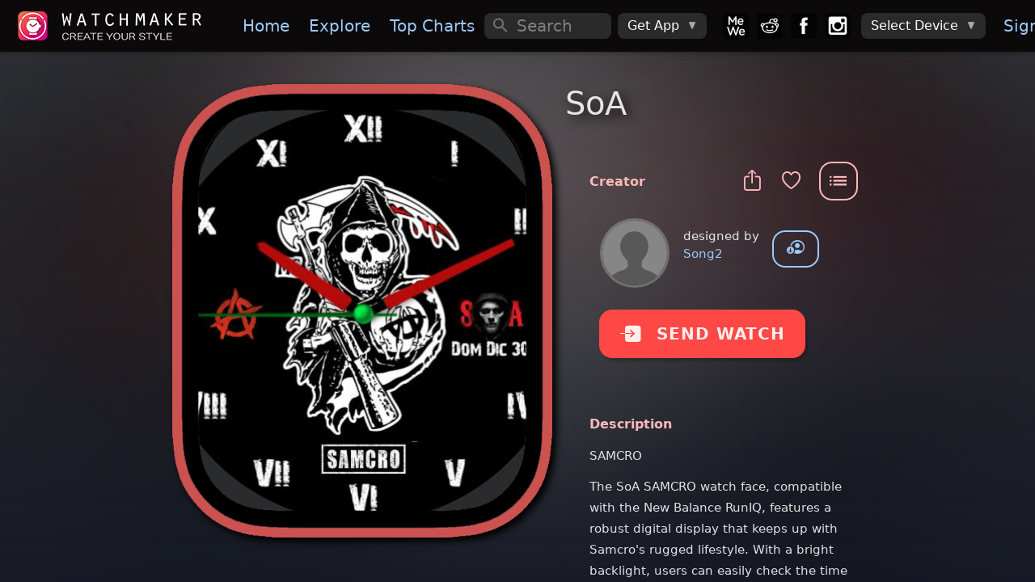

--- FILE ---
content_type: text/html; charset=utf-8
request_url: https://getwatchmaker.com/watchface/soa
body_size: 11308
content:
<!DOCTYPE html>
<html class='dark'>
<head>
  <meta charset="utf-8">
  <meta http-equiv="Content-Security-Policy" content="default-src * 'self' 'unsafe-inline' 'unsafe-eval' data: content: 'self' blob:">
  <meta name="viewport" content="width=device-width, initial-scale=1, maximum-scale=1, minimum-scale=1, user-scalable=no, viewport-fit=cover">

  <meta name="item_id" content="sHyfn3WvLZV">
  <meta name="item_name" content="SoA">
  <meta name="shape" content="R">
  <meta name="access_level" content="free">
  <meta name="expValuePW" content="1&#x60;v5&#x60;lifetime&#x60;v5&#x60;lifetime2">
  
  <meta name="is_movie" content="N">
  
  
  
  
  <meta name="webview" content="false">
  <meta name="theme-color" content="#fff">
  <meta name="format-detection" content="telephone=no">
  <meta name="msapplication-tap-highlight" content="no">
  <title>SoA • WatchMaker: the world&#x27;s largest watch face platform</title>
  <meta name="description" content="">
  <meta name="keywords" content="Apple watch app,Apple watch apps,Galaxy Watch app,Galaxy Watch 5,Galaxy Watch 6,Galaxy Watch watch face,Pixel Watch,Google Pixel Watch,Android Watch app,Android Watch watch face,Apple watch face,Apple watch watch faces,apple watch faces,WearOS apps,Android Watch apps,Android Watch face,Android Watch faces,Android Watch watch faces,WearOS face,WearOS faces,Android smart watch app,Android smartwatch app,Apple watch watch face,Iwatch app,Iwatch apps,Iwatch face,Iwatch watch face,Iwatch watch faces,WearOS watch face">
  <meta property="og:title" content="SoA • WatchMaker: the world&#x27;s largest watch face platform" />
  <meta property="og:name" content="" />
  <meta property="og:description" content="" />
  <meta property="og:image" content="https://dk2dv4ezy246u.cloudfront.net/watches/sHyfn3WvLZV_large.jpg" />
  <meta property="og:image:type" content="image/jpeg">
  <meta property="og:image:width" content="512" />
  <meta property="og:image:height" content="512" />
  <meta property="og:locale" content="en_US" />
  <meta property="og:site_name" content="WatchMaker" />
  <meta property="og:type" content="article" />
  <meta property="og:url" content="https://getwatchmaker.com/watch/sHyfn3WvLZV" />
  <link rel="canonical" href="https://getwatchmaker.com/watch/sHyfn3WvLZV" />
  <meta property="al:android:url" content="android-app://slide.watchFrenzy/wm/sHyfn3WvLZV" />
  <meta property="al:android:app_name" content="WatchMaker: 100,000+ FREE watch faces for Apple Watch, Wear OS, Samsung Gear and more" />
  <meta property="al:android:package" content="slide.watchFrenzy" />
  <meta property="al:ios:url" content="android-app://slide.watchFrenzy/wm/sHyfn3WvLZV" />
  <meta property="al:ios:app_store_id" content="1213875863" />
  <meta property="al:ios:app_name" content="WatchMaker: 100,000+ FREE watch faces for Apple Watch, Wear OS, Samsung Gear and more" />
  <meta name="mobile-web-app-capable" content="yes">
  <meta name="apple-mobile-web-app-status-bar-style" content="black-translucent">
  <link rel="apple-touch-icon" href="/assets/icons/apple-touch-icon.png">
  <link rel="icon" href="/assets/icons/favicon.png">
  <link rel="shortcut icon" href="/images/icon_96.png" />
  <meta name="apple-itunes-app" content="app-id=1213875863">
  <meta name="google-play-app" content="app-id=slide.watchFrenzy">
  <link rel="apple-touch-icon" href="/images/icon_96.png">
  <link rel="android-touch-icon" href="/images/icon_96.png">
  <link rel="alternate" href="android-app://slide.watchFrenzy/wm/sHyfn3WvLZV" />

  <meta name="smartbanner:title" content="WatchMaker">
  <meta name="smartbanner:author" content="100,000+ watch faces">
  <meta name="smartbanner:price" content="FREE">
  <meta name="smartbanner:price-suffix-apple" content=" - On the App Store">
  <meta name="smartbanner:price-suffix-google" content=" - In Google Play">
  <meta name="smartbanner:icon-apple" content="/images/icon_96.png">
  <meta name="smartbanner:icon-google" content="/images/icon_96.png">
  <meta name="smartbanner:button" content="VIEW">
  <meta name="smartbanner:button-url-apple" content="https://itunes.apple.com/us/app/watchmaker-watch-faces-designer/id1213875863?ls=1&mt=8">
  <meta name="smartbanner:button-url-google" content="https://play.google.com/store/apps/details?id=slide.watchFrenzy">
  <meta name="smartbanner:enabled-platforms" content="android">
  <meta name="smartbanner:close-label" content="Close">
  <meta name="smartbanner:hide-ttl" content="604800000">
  <link rel="stylesheet" href="/css/smartbanner.min.css">
  <link rel="stylesheet" href="/css/cookieconsent.css" media="print" onload="this.media='all'">

  <meta name="appleid-signin-client-id" content="service.watchmaker">
  <meta name="appleid-signin-scope" content="name email">
  <meta name="appleid-signin-redirect-uri" content="/auth_callback_apple">
  <meta name="appleid-signin-state" content="init">

  <!-- Preload critical resources for faster loading -->
  <link rel="preload" href="/fonts/Framework7Icons-Regular.woff" as="font" type="font/woff" crossorigin>
  <link rel="preload" href="/framework7/framework7-bundle.min.css" as="style" onload="this.onload=null;this.rel='stylesheet'">
  <link rel="preload" href="/css/icons.css" as="style" onload="this.onload=null;this.rel='stylesheet'">
  <link rel="preload" href="/css/myapp.css" as="style" onload="this.onload=null;this.rel='stylesheet'">
  
  <!-- Iconify for better navigation icons -->
  <script src="https://code.iconify.design/iconify-icon/1.0.8/iconify-icon.min.js"></script>
  
  <!-- Fallback for browsers that don't support preload -->
  <noscript>
    <link rel="stylesheet" href="/framework7/framework7-bundle.min.css">
    <link rel="stylesheet" href="/css/icons.css">
    <link rel="stylesheet" href="/css/myapp.css">
  </noscript>

  <!-- Polyfill for preload support -->
  <script>
    // Simple preload polyfill
    (function() {
      var preloads = document.querySelectorAll('link[rel="preload"][as="style"]');
      for (var i = 0; i < preloads.length; i++) {
        if (preloads[i].onload) {
          preloads[i].onload();
        }
      }
    })();
  </script>

  <!-- Critical CSS for bottom navigation - prevents FOUC -->
  <style>
    /* Override Framework7 CSS variables for blue theme */
    :root {
      --f7-theme-color: #9dc9fa !important;
      --f7-theme-color-rgb: 157, 201, 250 !important;
      --f7-tabbar-link-active-color: #9dc9fa !important;
    }
    
    /* Premium Bottom Navigation - Critical Inline CSS */
    .toolbar-bottom.tabbar {
      background: rgba(8, 8, 12, 0.98) !important;
      backdrop-filter: blur(40px) saturate(180%) !important;
      border: none !important;
      border-top: 0.5px solid rgba(255, 255, 255, 0.08) !important;
      box-shadow: 0 -20px 40px rgba(0, 0, 0, 0.6), 0 -1px 0 rgba(255, 255, 255, 0.05) inset !important;
      height: 70px !important;
      position: fixed !important;
      bottom: 0 !important;
      left: 0 !important;
      right: 0 !important;
      z-index: 10000 !important;
    }

    .toolbar-bottom.tabbar::before {
      content: '';
      position: absolute;
      top: 0;
      left: 0;
      right: 0;
      height: 1px;
      background: linear-gradient(90deg, transparent, rgba(157, 201, 250, 0.3), transparent);
      pointer-events: none;
    }

    .toolbar-bottom .toolbar-inner {
      margin-top: 0 !important;
      padding: 10px 15px !important;
      justify-content: space-between !important;
      align-items: center !important;
    }

    .toolbar-bottom .tab-link {
      flex-direction: column !important;
      justify-content: center !important;
      align-items: center !important;
      width: 55px !important;
      height: 50px !important;
      padding: 8px 6px !important;
      border-radius: 16px !important;
      transition: all 0.25s ease !important;
      position: relative !important;
      overflow: hidden !important;
      background: transparent !important;
    }

    .toolbar-bottom .tab-link .icon,
    .toolbar-bottom .tab-link .nav-icon {
      font-size: 26px !important;
      color: rgba(255, 255, 255, 0.55) !important;
      transition: all 0.25s ease !important;
      position: relative !important;
      z-index: 2 !important;
    }

    .toolbar-bottom .tab-link.tab-link-active {
      background: linear-gradient(135deg, rgba(157, 201, 250, 0.12) 0%, rgba(157, 201, 250, 0.08) 100%) !important;
      border: 1px solid rgba(157, 201, 250, 0.2) !important;
      transform: translateY(-2px) !important;
      box-shadow: 0 6px 20px rgba(157, 201, 250, 0.15), 0 2px 8px rgba(0, 0, 0, 0.2) !important;
    }

    .toolbar-bottom .tab-link.tab-link-active .icon,
    .toolbar-bottom .tab-link.tab-link-active .nav-icon {
      color: #9dc9fa !important;
      transform: scale(1.05) !important;
    }


    .toolbar-bottom .tab-link.tab-link-active::after {
      content: '';
      position: absolute;
      top: -1px;
      left: 50%;
      transform: translateX(-50%);
      width: 24px;
      height: 3px;
      background: linear-gradient(90deg, #9dc9fa 0%, #7bb3f7 50%, #9dc9fa 100%);
      border-radius: 0 0 6px 6px;
      box-shadow: 0 0 12px rgba(157, 201, 250, 0.6);
    }

    /* Touch feedback */
    .toolbar-bottom .tab-link:active {
      transform: scale(0.95) !important;
    }

    .toolbar-bottom .tab-link.tab-link-active:active {
      transform: translateY(-2px) scale(0.95) !important;
    }

    /* Mobile responsive */
    @media (max-width: 480px) {
      .toolbar-bottom.tabbar {
        height: 65px !important;
      }
      .toolbar-bottom .toolbar-inner {
        padding: 8px 10px !important;
      }
      .toolbar-bottom .tab-link {
        width: 50px !important;
        height: 45px !important;
        padding: 6px 4px !important;
        border-radius: 14px !important;
      }
      .toolbar-bottom .tab-link .icon,
      .toolbar-bottom .tab-link .nav-icon {
        font-size: 24px !important;
      }
      .toolbar-bottom .tab-link.tab-link-active::after {
        width: 20px;
        height: 2px;
      }
    }

    /* iPhone safe area */
    @supports (padding: max(0px)) {
      .toolbar-bottom.tabbar {
        padding-bottom: max(10px, env(safe-area-inset-bottom)) !important;
        height: max(70px, calc(70px + env(safe-area-inset-bottom))) !important;
      }
    }

  </style>
  
  <link rel="stylesheet" href="/css/styles.css">
  <link rel="stylesheet" href="/css/croppie.css">

  <script async src="https://www.googletagmanager.com/gtag/js?id=G-JH5NQ4YK9J"></script>
  <script>
    window.dataLayer = window.dataLayer || [];
    function gtag(){dataLayer.push(arguments);}
    gtag('js', new Date());

    gtag('config', 'G-JH5NQ4YK9J');
  </script>

  <script>
    // Prevent bottom navigation FOUC by ensuring styles are applied immediately
    document.addEventListener('DOMContentLoaded', function() {
      // Force immediate style application for bottom navigation
      var bottomNav = document.getElementById('div-toolbar-btm');
      if (bottomNav) {
        bottomNav.style.visibility = 'visible';
        bottomNav.style.opacity = '1';
      }
      
      // Ensure proper icon font loading
      var icons = document.querySelectorAll('.toolbar-bottom .f7-icons');
      icons.forEach(function(icon) {
        icon.style.fontFamily = 'Framework7 Icons';
      });
    });

    // Additional safeguard for immediate style application
    (function() {
      var style = document.createElement('style');
      style.textContent = `
        #div-toolbar-btm { 
          opacity: 0; 
          transition: opacity 0.1s ease; 
        }
        .css-loaded #div-toolbar-btm { 
          opacity: 1; 
        }
      `;
      document.head.appendChild(style);
      
      // Mark CSS as loaded when Framework7 CSS is ready
      document.addEventListener('DOMContentLoaded', function() {
        setTimeout(function() {
          document.documentElement.classList.add('css-loaded');
        }, 50);
      });
    })();
  </script>
</head>

<body>

  <div id='bg-search' class='div-search' style='display:none'></div>
  <div id="app">
    <div class="my-modal" onclick='outsideModal()' style='z-index:12000;display:none;'>
      <div id='div-modal' style='width:100%;height:100%;position:absolute;left:50%;top:50%;transform:translate(-50%, -50%);overflow:hidden;'>
        <img id='img-modal' onclick='modalClick(event)' style='position:absolute;left:50%;top:50%;transform:translate(-50%, -50%)' alt='popup'>
        <div id='div-modal-extra'></div>
      </div>
    </div>
    <div class="view view-main">
      <div data-name="home" class="page">

        <div id='myPanelLeft' class="panel panel-left" style='background:#0b090a;'>
          <div class="page" style='overflow-y:auto;background:#1b1b1b;'>
            <div class='margin-top2-apple'>
              <img data-src='/images/logo_free.png' alt='logo' style='width:240px;margin:16px 0 16px 20px'>

              <a id='divMenuDevice' href='/select_device4' style='display:none'>
                <div class='menu-device-box'>
                    <div class='menu-device-text1'>Device</div>
                    <div id='divDevice' class='menu-device-text2'></div>
                </div>
              </a>

              <hr style='height:1px;border:none;color:#484848;background-color:#484848;margin:32px 20px 14px 20px'>
              <div class="list" style='margin-top:16px'>
                <ul>
                  <li id='sideLogIn'><a href="/login" class="item-content item-link"><div class="item-media"><i class="icon f7-icons">e</i></div><div class="item-inner"><div class="item-title">Sign In</div></div></a></li>
                  <li id='sideMyDesigns'><a id="a-user1" href="#" class="item-content item-link"><div class="item-media"><i class="icon f7-icons">h</i></div><div class="item-inner"><div class="item-title">My Designs</div></div></a></li>
                  <li id='sideAccount'><a onclick="checkMobile('account')" class="item-content item-link"><div class="item-media"><i class="icon f7-icons">e</i></div><div class="item-inner"><div class="item-title">My Account</div></div></a></li>
                  <li><a href='/watchmaker-partner' class="item-content item-link"><div class="item-media"><i class="icon f7-icons">L</i></div><div class="item-inner"><div class="item-title">Become a Designer!</div></div></a></li>
                </ul>
              </div>
            </div>
          </div>
          <div class='bottom2-apple' style='position:absolute;left:0;width:100%;padding:16px 0 4px 12px;background:#1b1b1b;z-index:1;'>
            <a href='https://mewe.com/group/5bc96a12a40f3010c2488396'><img data-src='/images/box_mewe.png' alt='mewe' class='tb-icon'></a>
            <a href='https://www.reddit.com/r/watchmaker'><img data-src='/images/box_reddit.png' alt='reddit' class='tb-icon'></a>
            <a href='https://www.facebook.com/groups/446612466112266'><img data-src='/images/box_facebook.png' alt='facebook' class='tb-icon'></a>
            <a href='https://www.instagram.com/getwatchmaker'><img data-src='/images/box_instagram.png' alt='instagram' class='tb-icon'></a>
          </div>
        </div>

        <div id='myNavbar' class="navbar">
          <div class="navbar-bg"></div>
          <div id="extraControls" class="navbar-inner hide-on-loading" >
            <div id='div-navbar-left' class="left">
              <a id='btnMenu' class="link panel-open" style='padding:0px 10px;margin-left:-5px' data-panel="left" onclick="openPanel()">
                <i style='font-size:30px' class="icon f7-icons">W</i>
              </a>
              <a id='btnHelp' style='margin-right:12px' onclick="showHelp('/help-apple')">
                <i class="icon f7-icons">k</i>
              </a>
            </div>
            <div id='div-navbar-center' class="title" style='width:100%;height:100%;justify-content:center;align-items:center;display:flex;'><div style='font-size:23px;font-weight:700;'></div></div>
            <div id='mySearch1' class="searchbar searchbar-expandable" style=''>
              <div class="searchbar-inner">
                <div class="searchbar-input-wrap">
                  <input id='inp-search1' type="search" placeholder="Search" autocomplete="off" />
                  <i class="searchbar-icon"></i>
                  <span class="input-clear-button"></span>
                </div>
                <span id='btnCancel' class="searchbar-disable-button" style='display:none'>Cancel</span>
              </div>
            </div>

            <div id='div-navbar-right' class='right'>
              <a id='btnSearch' class="searchbar-enable" style='margin-right:12px;display:none' data-searchbar="#mySearch1" onclick="showSearch()">
                <i id='start-search' class="icon f7-icons">c</i>
              </a>
              <a id='btnVIP' onclick='goVIP()'>👑</a>
            </div>

            <div id='div-wide-1' style='display:flex;margin:0 auto 0 0'>
              <a onclick="gotoPage('/')" class="link"><img data-src='/images/logo.png' alt='logo' style='height:36px;margin:0px 20px 0px 0px;'></a>
              <a onclick="gotoPage('/')" class="link">Home</a>
              <a onclick="gotoPage('/explore')" class="link">Explore</a>
              <a onclick="gotoPage('/chart')" class="link">Top&nbsp;Charts</a>
              <a onclick="gotoPage('/following')" class="link show-1400">Following</a>
              <a onclick="gotoPage('/favorites')" class="link show-1500">Favorites</a>
            </div>

            <div id='div-wide-2' style='display:flex'>

              <div id='mySearch2' class="searchbar searchbar-inline" style='width:100%;margin:auto 0 auto 0'>
                <div class="searchbar-input-wrap">
                  <input id='inp-search2' type="search" placeholder="Search" autocomplete="off" />
                  <i class="searchbar-icon"></i>
                  <span class="input-clear-button"></span>
                </div>
              </div>

              <div style='margin:0px 20px 0 0px;width:100%;display:flex'>

                <div class="menu-item menu-item-dropdown" style='height:32px;margin:auto 0 auto 8px'>
                  <div class="menu-item-content">
                    <div>Get App</div>
                    <i class="icon f7-icons" style='margin-left:10px;color:#aaa;font-size:12px'>E</i>
                  </div>
                  <div class="menu-dropdown menu-dropdown-right">
                    <div class="menu-dropdown-content">
                      <a class='get_ios' href='https://itunes.apple.com/us/app/watchmaker-watch-faces-designer/id1213875863?ls=1&mt=8' style='display:inline' target='_blank'><img alt='Get it on the App Store' data-src='/images/get_ios.png' style='height:57px;margin:auto 12px auto 12px' /></a>
                      <a class='get_android' href='https://play.google.com/store/apps/details?id=slide.watchFrenzy&referrer=utm_source%3Dgetwatchmaker_header%26utm_medium%3Dheader' style='display:inline' target='_blank'><img alt='Get it on Google Play' data-src='/images/get_android.png' style='height:57px;margin:auto 12px auto 12px' /></a>
                      <a class='get_samsung' href='http://galxy.us/wmapp' style='display:inline' target='_blank'><img alt='Get it on Samsung Galaxy Apps' data-src='/images/get_samsung.png' style='height:57px;margin:auto 12px auto 12px' /></a>
                    </div>
                  </div>
                </div>

                <a href='https://mewe.com/group/5bc96a12a40f3010c2488396'><img data-src='/images/box_mewe.png' alt='mewe' class='tb-icon2' style='margin-left: 20px;'></a>
                <a href='https://www.reddit.com/r/watchmaker'><img data-src='/images/box_reddit.png' alt='reddit' class='tb-icon2'></a>
                <a href='https://www.facebook.com/groups/446612466112266'><img data-src='/images/box_facebook.png' alt='facebook' class='tb-icon2'></a>
                <a href='https://www.instagram.com/getwatchmaker'><img data-src='/images/box_instagram.png' alt='instagram' class='tb-icon2'></a>

                <div class="menu-item menu-item-dropdown" style='height:32px;margin:auto 0 auto 8px'>
                  <div class="menu-item-content">
                    <div class='device-undefined'>Select Device</div>
                    <img class='device-apple' data-src='/images/watch_apple.png' alt='watch apple' style='height:26px;margin:auto 0 auto 0'>
                    <img class='device-wear' data-src='/images/watch_wear.png' alt='watch wear' style='height:26px;margin:auto 0 auto 0'>
                    <i class="icon f7-icons" style='margin-left:10px;color:#aaa;font-size:12px'>E</i>
                  </div>
                  <div class="menu-dropdown menu-dropdown-right">
                    <div class="menu-dropdown-content">
                      <a class="menu-dropdown-link menu-close" onclick="selectDevice('apple')">
                        <img data-src='/images/watch_apple.png' alt='watch apple' style='height:48px;margin:5px'>
                      </a>
                      <a class="menu-dropdown-link menu-close" onclick="selectDevice('wear')">
                        <img data-src='/images/watch_wear.png' alt='watch wear' style='height:48px;margin:5px'>
                      </a>
                    </div>
                  </div>
                </div>
                <a href="/login" class="div-sign-in link" style='margin:0 20px 0 10px'>Sign&nbsp;In</a>
                <div class="div-sign-out menu-item menu-item-dropdown" style='height:32px;margin:auto 20px auto 10px'>
                  <div class="menu-item-content">
                    <img id='img_avatar_small' data-src='/images/profile_default.png' alt='avatar' style='height:24px;border-radius:50%;'>
                    <i class="icon f7-icons" style='margin-left:10px;color:#aaa;font-size:12px'>E</i>
                  </div>
                  <div class="menu-dropdown menu-dropdown-right">
                    <div class="menu-dropdown-content">
                      <a id='a-user2' href="#" class="menu-dropdown-link menu-close">My Designs</a>
                      <div class="menu-dropdown-divider"></div>
                      <a href="/profile" class="menu-dropdown-link menu-close">Edit Profile</a>
                      <a onclick="checkMobile('account')" class="menu-dropdown-link menu-close">Manage Account</a>
                      <div class="menu-dropdown-divider"></div>
                      <a onclick='logOut()' class="menu-dropdown-link menu-close">Sign Out</a>
                    </div>
                  </div>
                </div>
              </div>
            </div>
          </div>
        </div>

        <div id='div-toolbar-btm' class="toolbar toolbar-bottom tabbar tabbar-labels">
          <div class="toolbar-inner" style='margin-top:10px'>
            <a id='tabHome' onclick="gotoPage('/')" class="tab-link">
              <iconify-icon icon="mdi:home" class="nav-icon"></iconify-icon>
            </a>
            <a id='tabExplore' onclick="gotoPage('/explore')" class="tab-link">
              <iconify-icon icon="mdi:compass" class="nav-icon"></iconify-icon>
            </a>
            <a id='tabChart' onclick="gotoPage('/chart')" class="tab-link">
              <iconify-icon icon="material-symbols:area-chart-rounded" class="nav-icon"></iconify-icon>
            </a>
            <a id='tabTikTok' onclick="gotoPage('/gallery')" class="tab-link">
              <iconify-icon icon="material-symbols:gallery-thumbnail" class="nav-icon"></iconify-icon>
            </a>
            <a id='tabFollowing' onclick="gotoPage('/following')" class="tab-link">
              <iconify-icon icon="mdi:people" class="nav-icon"></iconify-icon>
            </a>
            <a id='tabMyWatches' onclick="gotoPage('/mywatches')" class="tab-link">
              <iconify-icon icon="material-symbols:aod-watch" class="nav-icon"></iconify-icon>
            </a>
          </div>
        </div>
        <form id='frm_upload'>
          <input id='inp_upload' type='file' accept='image/jpg,image/jpeg,image/gif,image/png' style="display:none;">
        </form>

        <div id='fabGift' style='display:none' class="fab fab-right-bottom">
          <a onclick='showUpgrade(true)'><img data-src='/images/btn_gift.png' alt='gift' style='height:60px;margin:0 4px 4px 0'></a>
        </div>
        <div id='divLifetimeBottom' style='display:none' class="fab fab-center-bottom">
          <a onclick='showUpgrade(true)'>
            <div style='position:relative'>
              <img data-src='/images/lifetime_offer.png' alt='offer' style='height:40px'>
              <div id='divLifetimePrice' style='position:absolute;top:10px;left:14px;font-size:15px;'>Lifetime access</div>
            </div>
          </a>
        </div>

          <div class="page-content" style='background:linear-gradient(rgba(17,21,33,0), rgba(17,21,33,1.0)),
    url("https://dk2dv4ezy246u.cloudfront.net/watches/sHyfn3WvLZV_bg.jpg");background-repeat:no-repeat;background-position:center;background-size: 110% 140%;'>
            <div id='page-content-before-preloader'>
<div id='ad-watch2-sHyfn3WvLZV'></div>
<div class='item-grid'>
  <div class="item-col1">
    <div id='img-watch-parent' class="myparent show-wide-grid" style='width:470px;height:571px;'>
      <img src='/images/frame_apple_solid.png' class='item-watch-rd-frame' alt='watch frame' style='width:470px;filter: drop-shadow(5px 5px 5px #000);' />
      <img src='https://dk2dv4ezy246u.cloudfront.net/watches/sHyfn3WvLZV_large.jpg' class='item-watch-sq img-watch-sHyfn3WvLZV' alt='SoA' style='z-index:1' />
      <img src='/images/frame_apple_hue0.png' class='item-watch-rd-frame' alt='watch frame' style='filter:hue-rotate(1deg);width:470px;z-index:2' />
    </div>
  </div>
  <div class="item-col2">

    <div id='img-watch-parent' class="puff-in-center myparent show-narrow-grid" style='width:370px;height:450px;margin:auto;padding:0 16px'>
      <img src='/images/frame_apple_solid.png' class='item-watch-rd-frame' alt='watch frame' style='width:370px;filter: drop-shadow(5px 5px 5px #000);' />
      <img src='https://dk2dv4ezy246u.cloudfront.net/watches/sHyfn3WvLZV_large.jpg' class='item-watch-sq img-watch-sHyfn3WvLZV' alt='SoA' style='z-index:1' />
      <img src='/images/frame_apple_hue0.png' class='item-watch-rd-frame' alt='watch frame' style='filter:hue-rotate(1deg);width:370px;z-index:2' />
    </div>

    <div class="show-narrow">
             <div class="divider-down" style='margin-top:60px'></div>
      <button class="send-watch-sHyfn3WvLZV col button button-raised button-round" style='background:#ff4848;filter:hue-rotate(1deg);color:rgba(255,255,255,0.9);width:fit-content;height:60px;margin:-35px auto 30px auto;padding:0px 25px' onclick="$('#btn_send_watch').click()">
        <i class='icon f7-icons' style='margin-right:18px'>Q</i>SEND WATCH
      </button>
             <h1 id='watch-title-sHyfn3WvLZV' class="watch-title">SoA</h1>
    </div>



<h1 class="watch-title show-wide-flex" style='width:100%;margin:-12px 0 20px 0;font-size:40px;font-weight:500;'>SoA</h1>
    <h1 id='watch-title2-sHyfn3WvLZV'></h1>
    
    
    <div class='item-info'>
    
    
      <div style='display:flex;margin:20px 0 -55px auto;width:fit-content;'>
        <div style='margin:18px 12px 0 auto'>
          <a id='btn_share' class="link" onClick="shareItem('sHyfn3WvLZV', 'SoA', 'soa')">
            <span><i class='icon f7-icons item-icon' style='color:#ffb9b8'>i</i></span>
          </a>
          <a class="link" onClick="toggleFavorite('sHyfn3WvLZV', 'SoA')">
            <span id='is_favorite'><i class='icon f7-icons item-icon' style='color:#ffb9b8'>b</i></span>
          </a>
        </div>
        <div class='right-menu'>
          <button id='actions_item' type="button" class="btn-menu button button-outline button-large game-page-actions-button" style='border-color:#ffb9b8;color:#ffb9b8' onclick="showActionsItem('sHyfn3WvLZV', 'SoA', 'soa', 'S', false, false)">
            <i class="icon f7-icons">X</i>
          </button>
        </div>
      </div>
      <div class='item2-title' style='color:#ffb9b8'>Creator</div>
      <div style='display:flex;margin:22px 0 8px 16px'>
        <div>
          <a href='/user/BkX9ePUZN'>
            <img class='avatar' src='https://dk2dv4ezy246u.cloudfront.net/users/BkX9ePUZN.jpg' alt='avatar' onerror="this.src='/images/profile_default.png'"
            style='width:80px;height:80px' />
          </a>
        </div>
        <div style='margin:8px 0 0 20px'>
          <div>designed by</div>
          <a href='/user/BkX9ePUZN'>Song2</a>
        </div>
        <div style='margin:12px 0 0 16px'>
          <button id='user-follow' onclick="followUser('BkX9ePUZN', 'Song2')" class="button button-outline button-round" title='Follow Song2' style='display:block'><i class='icon f7-icons item-icon' style='font-size:22px;margin-top:-2px'>G</i></button>
          <button id='user-unfollow' onclick="unfollowUser('BkX9ePUZN', 'Song2')" class="button button-outline button-round" title='Unfollow Song2' style='display:none'><i class='icon f7-icons item-icon' style='font-size:22px;margin-top:-2px'>F</i></button>
        </div>
    
      </div>
    
      <!-- Dynamic Affiliate Block -->
      <!--
      <div style="
        margin:32px 0;
        padding:20px;
        background:rgba(255,255,255,0.06);
        backdrop-filter:blur(18px);
        border-radius:18px;
        border:1px solid rgba(255,255,255,0.08);
        text-align:center;
      ">
    
        <div style="
          font-size:18px;
          font-weight:700;
          color:#ffffff;
          margin-bottom:6px;
        ">
          Leather Watch Bands
        </div>
    
        <div style="
          color:#ffffff;
          font-size:14px;
          margin-bottom:18px;
        ">
          Premium full-grain leather bands for Apple Watch
        </div>
    
        <a href="https://www.amazon.com/dp/B0D6FJP7TV?ref&#x3D;t_ac_view_request_product_image&amp;campaignId&#x3D;amzn1.campaign.34D3MZ3EBNWYM&amp;linkCode&#x3D;tr1&amp;tag&#x3D;watchmakeraff-20&amp;linkId&#x3D;amzn1.campaign.34D3MZ3EBNWYM_1763460154322"
           target="_blank" rel="noopener"
           style="
             display:inline-block;
             padding:12px 26px;
             border-radius:25px;
             background:#ff9f0a;
             color:#fff;
             font-weight:600;
             font-size:16px;
             text-decoration:none;
           ">
          Shop Leather Bands
        </a>
    
      </div>
      
      <div style="
        color:#8a8a8a;
        font-size:12px;
        margin-top:8px;
        text-align:left;
        opacity:0.8;
        padding:0 20px;
      ">
        <div style="font-weight:500;margin-bottom:2px;font-size:12px;">Affiliate Disclosure</div>
        <div style="line-height:1.3;font-size:11px;">
          Some links in this app are Amazon affiliate links. We may earn a small commission if you make a purchase - at no additional cost to you.
        </div>
      </div>
      -->
    
      <button id='btn_send_watch' class="send-watch-sHyfn3WvLZV show-wide-flex col button button-raised button-round" style='background:#ff4848;filter:hue-rotate(1deg);color:rgba(255,255,255,0.9);width:fit-content;height:60px;margin:24px 0 20px 12px;padding:0px 25px' onclick="checkSendWatch('sHyfn3WvLZV', '12,an,dt', false, false, '')">
        <i class='icon f7-icons' style='margin-right:18px'>Q</i>SEND WATCH
      </button>
    
    
      
      
      <div class='item2-title2' style='color:#ffb9b8'>Description</div>
        <div class='game-page-summary'>SAMCRO</div>
    
          <div class='game-page-summary'>The SoA SAMCRO watch face, compatible with the New Balance RunIQ, features a robust digital display that keeps up with Samcro&#x27;s rugged lifestyle. With a bright backlight, users can easily check the time and date, even in low-light conditions, making it both practical and stylish for everyday wear.</div>
          <div class='game-page-summary'></div>
          <div class='game-page-summary'>With its 12h format and integrated chronograph, the watch face allows members of the club to effortlessly track time during runs or on the road. Whether keeping track of critical events or training schedules, the date function offers added convenience, ensuring the user always stays on top of important commitments.</div>
    
      <div class='item2-title2' style='color:#ffb9b8'>Uploaded</div>
      <div class="game-page-text-item">30 Dec 2018</div>
    
      <div class='item2-title2' style='color:#ffb9b8'>Tags</div>
      <div style='margin:0 0 16px 24px'>
        <a href="/search/tag/digital" class='badge link'>digital</a>
        <a href="/search/tag/12h" class='badge link'>12h</a>
        <a href="/search/tag/analog" class='badge link'>analog</a>
        <a href="/search/tag/date" class='badge link'>date</a>
      </div>
      <div class='item2-title2' style='color:#ffb9b8'>Features</div>
      <div style='margin:0 0 16px 24px'>
        <div class="chip chip-outline">
          <div class="chip-label" style='display:flex'>
            <div class="icon-an" style='margin-top:5px;color:#fff'></div>
            <div style='margin:3px 4px 0 0;margin-left:6px;'>Analog</div>
          </div>
      </div>
        <div class="chip chip-outline">
          <div class="chip-label" style='display:flex'>
            <div class="icon-12" style='margin-top:5px;color:#fff'></div>
            <div style='margin:3px 4px 0 0;margin-left:6px;'>12h Time</div>
          </div>
      </div>
        <div class="chip chip-outline">
          <div class="chip-label" style='display:flex'>
            <div class="icon-dt" style='margin-top:5px;color:#fff'></div>
            <div style='margin:3px 4px 0 0;margin-left:6px;'>Date</div>
          </div>
      </div>
      </div>
    
    </div>
    </div>
    </div>
    
    
    
    
    
    <div class='extra-watches'>
    
      <div class='item2-title2' style='color:#ffb9b8;margin:8px 0 0 16px'>Similar Watches</div>
      <div class='extra-items'>
        <a class='game-card game-card-sq extra-card' onclick="location.href &#x3D; &#x27;/watchface/dual-watch-s&#x27;">
          <div class="game-card-image myparent">
            <img src="https://dk2dv4ezy246u.cloudfront.net/watches/sSJNWuHPbKf.jpg" alt='Dual Watch' class='check-border' />
            <img src='/images/frame_apple.png' alt='watch frame' style='width:100%;height:100%;' />
          </div>
          
          
        </a>
        <a class='game-card game-card-sq extra-card' onclick="location.href &#x3D; &#x27;/watchface/md95&#x27;">
          <div class="game-card-image myparent">
            <img src="https://dk2dv4ezy246u.cloudfront.net/watches/i154_5.jpg" alt='MD95' class='check-border' />
            <img src='/images/frame_apple.png' alt='watch frame' style='width:100%;height:100%;' />
          </div>
          
          
        </a>
        <a class='game-card game-card-sq extra-card' onclick="location.href &#x3D; &#x27;/watchface/active-six-wh&#x27;">
          <div class="game-card-image myparent">
            <img src="https://dk2dv4ezy246u.cloudfront.net/watches/i150_7.jpg" alt='ACTIVE Six WH' class='check-border' />
            <img src='/images/frame_apple.png' alt='watch frame' style='width:100%;height:100%;' />
          </div>
          
          
        </a>
        <a class='game-card game-card-sq extra-card' onclick="location.href &#x3D; &#x27;/watchface/digiline-x-fit-uc-rc2&#x27;">
          <div class="game-card-image myparent">
            <img src="https://dk2dv4ezy246u.cloudfront.net/watches/i172_7.jpg" alt='Digiline X-FIT UC rc2' class='check-border' />
            <img src='/images/frame_apple.png' alt='watch frame' style='width:100%;height:100%;' />
          </div>
          
          
        </a>
        <a class='game-card game-card-sq extra-card' onclick="location.href &#x3D; &#x27;/watchface/lazer-racer-orange-rc3&#x27;">
          <div class="game-card-image myparent">
            <img src="https://dk2dv4ezy246u.cloudfront.net/watches/i20_1.jpg" alt='Lazer  Racer Orange RC3' class='check-border' />
            <img src='/images/frame_apple.png' alt='watch frame' style='width:100%;height:100%;' />
          </div>
          
          
        </a>
        <a class='game-card game-card-sq extra-card' onclick="location.href &#x3D; &#x27;/watchface/md74&#x27;">
          <div class="game-card-image myparent">
            <img src="https://dk2dv4ezy246u.cloudfront.net/watches/i143_4.jpg" alt='MD74' class='check-border' />
            <img src='/images/frame_apple.png' alt='watch frame' style='width:100%;height:100%;' />
          </div>
          
          
        </a>
      </div>
    </div>
    
    
    <div class="header-reviews" style='width:100%;text-align:center;'>Watchface Reviews</div>
    <div class="messages-content" style='max-width:600px;margin:0 auto 140px auto;padding:0 8px'>
      <div class="messages messages_sHyfn3WvLZV">
      </div>
    
      <div style='display:flex;padding:0 8px'>
        <a class="link icon-only" onclick='addCommentImage()'><i class="icon f7-icons" style='display:inline-block;align-self:flex-end;margin-bottom:2px'>f</i></a>
        <div style='width:100%;padding:0 8px'>
          <div id='img-attachments-sHyfn3WvLZV' class="messagebar-attachment" style='width:fit-content;display:none;margin-top:24px'>
            <img id='img-comment-sHyfn3WvLZV' style='max-width:100%;'>
            <a onclick='removeCommentImage()'><span class="messagebar-attachment-delete"></span></a>
          </div>
          <textarea id='txt-comment-sHyfn3WvLZV' class="my-message" placeholder="Message"></textarea>
        </div>
        <a class="link icon-only" onclick='addComment()'><i class="icon f7-icons" style='display:inline-block;align-self:flex-end;margin-bottom:2px'>t</i></a>
      </div>
    </div>
    
    
    
    <script type='application/json' id='comments-sHyfn3WvLZV'>request</script>
    <script type='application/json' id='is_sub_watch-sHyfn3WvLZV'>false</script>
    <script type='application/json' id='is_free_watch-sHyfn3WvLZV'>false</script></div>
                <div class="preloader infinite-scroll-preloader" style='display:none'></div>
            <div style='margin-top:100px'></div>
            <div id='myFooter' class='footers'>
              <div class='footer-group'>
                <div class='footer-title'>WATCHES</div>
                <div class='footer-item'><a href='/device/apple-watch'>Apple Watch</a></div>
                <div class='footer-item'><a href='/device/samsung-galaxy-watch-6'>Galaxy Watch 6</a></div>
                <div class='footer-item'><a href='/device/samsung-gear-s3'>Samsung Gear S3</a></div>
                <div class='footer-item'><a href='/device/huawei-2'>Huawei Watch 2</a></div>
                <div class='footer-item'><a href='/device/ticwatch-pro'>Ticwatch Pro</a></div>
                <div class='footer-item'><a href='/device/pixel-watch'>Pixel Watch</a></div>
                <div class='footer-item'><a href='/device/moto360'>Moto 360</a></div>
                <div class='footer-item'><a href='/device/fossil-q-explorist'>Fossil Q Explorist</a></div>
              </div>
              <div class='footer-group'>
                <div class='footer-title'>WATCH FACES</div>
                <div class='footer-item'><a href='/featured'>Featured</a></div>
                <div class='footer-item'><a href="/collection/TopPremium">Top Premium</a></div>
                <div class='footer-item'><a href="/collection/TopPaid">Top Paid</a></div>
                <div class='footer-item'><a href="/collection/NewAndHot">New & Hot</a></div>
                <div class='footer-item'><a href="https://watchmaker.haz.wiki/getstarted">Create Your Own</a></div>
              </div>
              <div class='footer-group'>
                <div class='footer-title'>LINKS</div>
                <div class='footer-item'><a href='/blog'>Blog</a></div>
                <div class='footer-item'><a href='/contact'>Contact</a></div>
                <div class='footer-item'><a href="http://watchmaker.haz.wiki">Wiki</a></div>
                <div class='footer-item'><a href="/privacy">Privacy</a></div>
                <div class='footer-item'><a href="/terms">Terms</a></div>
              </div>
              <div class='footer-group'>
                <center>
                <div style='margin:0 auto 4px auto;width:fit-content;'>WatchMaker - The Largest Watch Face Platform in the World!</div>
                <div style='margin:0 auto 20px auto;width:fit-content;'>Download our app today to get 100,000+ watchfaces!</div>
                <span class='get_android'>
                  <a href='https://play.google.com/store/apps/details?id=slide.watchFrenzy&referrer=utm_source%3Dgetwatchmaker_footer%26utm_medium%3Dfooter' style='display:inline' target='_blank'>
                    <img alt='Get it on Google Play' data-src='/images/get_android.png' style='width:170px' />
                  </a>
                </span>
                <span class='get_ios'>
                  <a href='https://itunes.apple.com/us/app/watchmaker-watch-faces-designer/id1213875863?ls=1&mt=8' style='display:inline' target='_blank'>
                    <img alt='Get it on the App Store' data-src='/images/get_ios.png' style='width:170px' />
                  </a>
                </span>
                <span class='get_samsung'>
                  <a href='http://galxy.us/wmapp' style='display:inline' target='_blank'>
                    <img alt='Get it on Samsung Galaxy Apps' data-src='/images/get_samsung.png' style='width:170px' />
                  </a>
                </span>
                <div>© 2026 Firehop Ltd - All rights reserved.</div>
                </center>
              </div>
            </div>
            </div>
          </div>
        </div>
      </div>
    <script src="/framework7/framework7-bundle.min.js"></script>
    <script src="/js/jquery.min.js"></script>
    <script src="/js/jquery.cookie.js"></script>
    <script src="/js/dayjs.min.js"></script>
    <script src="/js/currency.min.js"></script>
    <script src="/js/share-min.js"></script>
    <script src="/js/app.js"></script>
    <script defer src="/js/cookieconsent.js"></script>
    <script src="/js/smartbanner.min.js"></script>

    <script type='application/ld+json'> 
      {
        "@context": "http://www.schema.org",
        "@type": "LocalBusiness",
        "name": "WatchMaker",
        "url": "https://getwatchmaker.com/",
        "logo": "https://getwatchmaker.com/images/logo.png",
        "image": "https://getwatchmaker.com/images/logo.png",
        "description": "Use WatchMaker to design Diesel On Full Guard Watch Faces as well as LG Watch Faces, Michael Kors Watch Faces, Misfit Vapor Watch Faces, Sony Smartwatch Watch Faces as well as faces for the popular Apple Watch and Samsung watches.",
        "priceRange": "Competitive",
        "openingHours": "Mo, Tu, We, Th, Fr, Sa, Su -",
        "contactPoint": {
        }
      }
    </script>
    <script>


      var userAgent = navigator.userAgent || navigator.vendor || window.opera;
      if (/android/i.test(userAgent))
      {
        $('.get_ios').css('display', 'none');
      }
      else if (/iPad|iPhone|iPod/.test(userAgent) && !window.MSStream)
      {
        $('.get_android').css('display', 'none');
        $('.get_samsung').css('display', 'none');
      }
       window.addEventListener('load', function(){

        if (typeof initCookieConsent === "function")
        {
            var cc = initCookieConsent();
            document.body.classList.toggle('c_darkmode');
            cc.run({
                current_lang: 'en',
                autoclear_cookies: true,
                cookie_name: 'cc_cookie_demo2',
                page_scripts: true,
                onFirstAction: function(user_preferences, cookie){
                  if (user_preferences.accept_type == 'all')
                  {
                    $.cookie('cookie_consent', 'y', { path: '/', expires : 10000 });
                    popupSelectDevice();
                  }
                },

                onAccept: function (cookie) {
                },

                onChange: function (cookie, changed_categories) {
                },

                languages: {
                    'en': {
                        consent_modal: {
                            description: 'We use cookies to personalise content, ads and to analyse our traffic. We also share information about your use of our site with our advertising and analytics partners who may combine it with other information that you’ve provided to them or that they’ve collected from your use of their services. <a href="/privacy/wm">Learn more.</a>',
                            primary_btn: {
                                text: 'Accept all',
                                role: 'accept_all'
                            },
                            secondary_btn: {
                                text: 'Reject all',
                                role: 'accept_necessary'
                            }
                        },
                        settings_modal: {
                            title: 'Cookie preferences',
                            save_settings_btn: 'Save settings',
                            accept_all_btn: 'Accept all',
                            reject_all_btn: 'Reject all',
                            close_btn_label: 'Close',
                            cookie_table_headers: [
                                {col1: 'Name'},
                                {col2: 'Domain'},
                                {col3: 'Expiration'},
                                {col4: 'Description'}
                            ],
                            blocks: [
                                {
                                    title: 'Cookie usage 📢',
                                    description: 'I use cookies to ensure the basic functionalities of the website and to enhance your online experience. You can choose for each category to opt-in/out whenever you want. For more details relative to cookies and other sensitive data, please read the full <a href="/privacy/wm" class="cc-link">privacy policy</a>.'
                                }, {
                                    title: 'Strictly necessary cookies',
                                    description: 'These cookies are essential for the proper functioning of my website. Without these cookies, the website would not work properly',
                                    toggle: {
                                        value: 'necessary',
                                        enabled: true,
                                        readonly: true
                                    }
                                }, {
                                    title: 'Performance and Analytics cookies',
                                    description: 'These cookies allow the website to remember the choices you have made in the past',
                                    toggle: {
                                        value: 'analytics',
                                        enabled: false,
                                        readonly: false
                                    },
                                }
                            ]
                        }
                    }
                }
            });
        }
        else
        {
            $.cookie('cookie_consent', 'y', { path: '/', expires : 10000 });
            popupSelectDevice();
        }
        });
    </script>
  <script defer src="https://static.cloudflareinsights.com/beacon.min.js/vcd15cbe7772f49c399c6a5babf22c1241717689176015" integrity="sha512-ZpsOmlRQV6y907TI0dKBHq9Md29nnaEIPlkf84rnaERnq6zvWvPUqr2ft8M1aS28oN72PdrCzSjY4U6VaAw1EQ==" data-cf-beacon='{"version":"2024.11.0","token":"a1d0905bfc4147e4aed6dcd5b02ce60e","r":1,"server_timing":{"name":{"cfCacheStatus":true,"cfEdge":true,"cfExtPri":true,"cfL4":true,"cfOrigin":true,"cfSpeedBrain":true},"location_startswith":null}}' crossorigin="anonymous"></script>
</body>

  
  </html>

--- FILE ---
content_type: text/plain
request_url: https://dk2dv4ezy246u.cloudfront.net/watches/sHyfn3WvLZV_bg.jpg
body_size: 12112
content:
���� JFIF      �� � 	!"$"$��    ���          	
   } !1AQa"q2���#B��R��$3br�	
%&'()*456789:CDEFGHIJSTUVWXYZcdefghijstuvwxyz�������������������������������������������������������������������������       	
  w !1AQaq"2�B����	#3R�br�
$4�%�&'()*56789:CDEFGHIJSTUVWXYZcdefghijstuvwxyz��������������������������������������������������������������������������   ? �&��
 ( ��
 L�P�P13@��a� J )\4 � ��1)JllCҒ%60�H�S� 
 ((b���� J�	M�) PHP@ ��-4 � ���L@
 8(4 �@@
 (�����@�4 � P@h	� 3@	@ &hP!3@Ġ�`�f�4�) CM�JHhJl��0�@���P0� &( �� � �PP i�JC
!��0��f���3@@
 (4 �i�����
 Ph�@@
(E - - -  ���
  % %  P��P� J�!(�����(� ����І���) Pb��1H b��( � �� ����"��� �&!��	CRP �p
.hh��� Pi��h���@�
(�P� Z Q@@   m  P��P0�B@ĠB@��R ��sH4�Д�) Rb��q1@\1H..( �P� 1@( � &(1@(�4 �(���4JlaHL(f��`�N�
 Ph��! p4�p4 ��(�@
(h� 
 Z Q@@ !�����
 J%��@��aH� %0
 Q֓���㸘�p�b��b�( � �b�{P� 1@� LP� LPb�� B(��"�� i��4�J@!���� �°� ���@�
 Ph��(E(E 8P�� (�  m ��
 L�;	@��M % �f�	H��SE&1i(��@� b� b��� 1@(q@	� 1@	� LP@Ƒ@E 4� B(�P!�PP C@	M�R ��\)����@
 8 QL
 p4 �@� �@
(hhE ����P0�Bf��(3@	@	�@% � �a�
h1�h@������� \P� \P1q@� 1@(q@( � &(��"�� i �PH��@"�E 4� C@h�LaHBP�v�4X, ����� 8 p4�PhP!P� Z ( !4 � ��0�.&h(	��f�
.E�(��
)�b�� �@(��
 \P�@� \P�� �h �� �h6�@E 4� i �(�PH��@"�� i �`!�!)�JB
 )��
 (4 �h����C��L�(P!E 8P C@	@h��Pf��@&h3@�4 �\����HB�c) �@
(�P��� ( �(B����@�.� M� m�+@V�V�V�V��"�E 4� a �(�PM !��!(���S ���P! p4p4 �h����C���@ ��@��@h��I�4�L�f��M &h � % -f��:�� (�(�P��@���- ;m .� 6����@� B� Ҵ �h´ Ҵ ´�a �(�P�@"�h��z�	�
 L�4���P�E 8 p4p4 �h��!E0(�!� i4 ��H&��!4 ���j@�1E 8S�� <
 x �(�h�h�h�h�hv���e h�(�h�h�h�i ´ �Z c- F#a@"�Ea�P;4�a�@��ր� J@�Ph�
1Xvi��� �@�� 88 p�
(� h���&�� i4�Bh	�b@�
 J`�C���x�@�
 x�ր$Q@Q@(�����	h�h�h�h�i��h �@� M� �) Ҵ Ҵ ´ �Z@F�@e��i����"aHLcP1�(��h��h(���
 p9�!T��1�)�Q@��(E 8�4 ��M M !4Bh	���
,1E P1) ��� H�*� �E$Q@*�"� H�@*��h�h�hvP��� l�������l� �Z ������L����2�l��F��l(���Ơc\�i0
&hL�XQ@����C��!P!����C� 8 1&�M M !4i4 ��P13@hf�Š
 p���ؑh��%A@�TP�(U"� �V��hEZ �- 8- 8- (Z.� 6��+@+@e�ch6Z ���"e�dL�����0��h6��b6
Ch��@h����Pi���-c��@��LC�0P!
(��!LBH�@&�M� i4J (��R�����E�	P�(��d�)*�Ī(�TP+��,H�@*�!�h�hB���m &� B� Ҵ �Z ���#e�dl�DL�b&Z ���2�2&��P;2�;0��PM@XcPz����V4�+H��
bP!��1���LB� p�C��@��!��� a�b i��bf��h&R i �@!⁎�hE��(*
.�(� �ȴ��%U��*-�ӸX�
a�P���
���,h	���a�he��h��h��D�H,F�@�\P"q@�\P.��L(
 �� Bԇb6��F�\`4��,4�����@��a��:�SڂX�i���:�(���	h���&�h	�bP@�$
C9�4�u�c�(�H	��-'AH,J���P;��	�P�(d*� �E =V�N�a�h@��hv�!6�@"��a@Xa�F�@0�dN(Z ����b'�� "qE���"qHdL(&
�0��@Xi�p�P �@(�@��,p�!hz	)��LC�P�	h�@&�h��J
�JW�������)�p�ց�z�"�q���v'J �1@X�(t�( �,L���2-bU�E <
 p �(v�qX\Pm��h�XiZ.26Z1��"a@��L��� �R��Q�bZ�(�\P2'�XP#jb6a �L,%�%1XZ(��E5B(�h$x�!�P�)�CM 4�M!�4 ���@H�1)(�Ƞc�!�x�2E��Hd�@ɒ��2P;#�	�	@��D�(d*� �E0a�R@�B�� �h�h��-1���L)�� B�@��!�8�d("�.(8�v!aH��#jaa�����@��+j��E���l:��i�8PH�hC��!�� �	M M�h��O�+�a) f����q�\v)z�;-$Zbd�p�2Qq�%b�tb1@c�,N�\,L�\,N����	TP+�0ؠB�P@"���26- D⁐8�2��!q@����E���!zB��ڀ��@4i���K
�
)�(��8P&-2X�i��@��A#�0bi4�1� ���h�riJC�Qq�L���R@(��iZC%ZH��)2P2t�,X���b:ab�t:P��! �D�)�	TP"@(�P��B�@��@�aL#�@a@0�26�� D⁐8�d(� ��!�@‱���@��/ր�
b&�C�ڀ��@�4	�L�E4&��@��
($Pj�<PH�A-�8P h$i�4i4k)0CzR(JCBP0�Ƃ��(�RD�ځ�z��;-�"�;% M!��'���f: �,GLD� �((�D�(B$QLC���@�
�o�� k
 ��#a@��PL(�C+�(�C �,Bₑ�W�RWqLdHd.(Po@����v��74�&���j�hQA"�H�hC��%�p���
`6��h���ާ4�!�chBH�i6R@+�Å"Ǌ@=h(�hT�d�@%!��0�b: �,�H	Ҙ#4��!2d�D�)�"�<S���8
 p ��@E 5� F����P2�D⁐8�d.(�C q@�S^A� D((�A@�R
 �� D4��i��#�
	U-4@��t��GZ�G�!��'��B$1	@'�CzR���(C@ĩ()1�!ݩZ
��i*qE�J��(�ta(�Tf: �'Jb'��&XJB%Z`H(��<S�H�@E 4�
 �� D���Q�B⁐8�R qAEy A �ew�A �h�� B⁑0��PdP!����LB
�Ū!��GJd�:PKU	�($($)�ikP�=qHb��Ch��) �P��aإr��)^��:�"� J �i�hd���:R�t��,G@#�D�LD�@�����(☇�8S�
�4 Ʀ26�2&��!qHd.(�@��S��+�()��@�!q@�\P,(6
1�11�Ÿb��!��aL����Q҂E�&<t�K
�堖-1��1��1�z��44�4%Ib7�BR(p9#u��((z�"P�C*R2S: � ,GL1�"�ta N��'J �%ZH(�x�!h �4�kRP26�do@��d.)���!���Q����S���
Wq@����� F��dP!�sL���a)�XS%�4H�	
d�)�XP&*��	��(bH����U���CI����ChTܤ*���<u�(�H�E�@�0%ZC&J �'����b3@��@XC@��"t4�L����D�h�Z8P��)�@1��HdmLdmH^��
 q@�\R����S	!����!q@�\P.(
 ��1�@��LLm
h�6�B���b�H�����ҙ,(ք!Z�!ݤ1;R�����i2��H�6�)
*JB���jAl<P1₉ H��hd�	��,Fhb3@#4��	���i���!�	T� 4 �h��	�( � ��5hƠdm@Ȟ�!qL�R �P2����IL
�
C+��d.(�d,(
b�A#�� �4KbS$LPKb�PK
hB�H��,(B��$44��:�h(i��CM!�n��HmIB��I���1�ց�ZJ���h"��Cd�D�`X��"�f�,Fhb3@�&CLD�h*�`H��- H��z�&8P!i�J i�����jF�
B��\P2��� �
�
`A �h���\S
 ���l)�c
0�4����7� � �b�$)��)��A���Ғ��cOJ4���B�1���H�PPRe!jP��z�"R"�2E�	��%!GL1�"�X��#�	��"t5B%CH	V�� H��h��)��J!�5"6�c��0��P2���1�8�2	!���W�Pց���d/LD,(&��q�(
�H�!1�L( )��@��h@(D�i2[�Ԇ%���CM&��c�A@�
L�jF8u�cց�% H�"��LD�H	�"�O�E��a&CL	ҁ%&J�@�d�LD�@\p�B��c���i���w#jr'�w"q@�S�2
@W����S��܅� B�P"6 ƠDdS�)��A,J.+��)ܖ�
(�b�@���
CBP�h"�'zEn�����R11N�
*Y@:�A�ց�Z z��	�$Z �i��)2S$� X��#�E���	A$�@�&S@)�M��2nH�"�� :��p�1��4cP26�dL(�/@�^��A%��+�ց܂Jr�d(�Z�#j ��Ʀ"6�M���ЀS�!L�S ) SAI��4�B�4�HN��CO"��XR
E&RP��^��c�J^��$Z �hH��L�	�%,G@�,GA%��a(a&C@�L����@�L��(U�+�- 8t�C�J (1��HdmL5�P;�8�d/E�B���%1��$�w zV�/L���P#4���4����hƑE���( 1L��@�
	lJ@����1;Ԗ4��hLP1Ih( �)
(�i��J r��� H���h*P"d�E�鈱�E��'��b:N�:S%�%%J �i��hE �8��%
 a�c��� F����^�܅�Ұ�$�w+�L
�P z���^�\��&�Dm@4�0�ME���+�+�(BaTH���-"XST���!�4i�)޴���
����AHb���(�@ǃE�p��0��(&Jv2h��i�XC@��"�f��&C@�N�B'JJ�2P�@�A����  P45�6�dm@5#j`A%D@�� s@\�!�w ��@�@��^�܅���Z��P#4cQ`��(�#����7��a	N�.(%�hS�(h\QrD�E!@�4�Н�7��h(^��I�*X�-!�i��Z p�)�"�	$CL.J��\�'C@��4�r�f�#4���'Jb'C@!�	��"d4*�"E��`8PҰ\Bi�cM�P2'�^��� @��B�����^N�����= B���m@�0�PMq��	@���=�����
	
 \Q`�R`�4�h)h��IkQ;��9���R�+�P1i (‸��"D4	���2rt4���r�f�#4�"t4� N����.L��O�MU4���C�@i�	�c	�c�64D���dh4��W��@=��;�� D�P!��hƚ`6��%�%��0�b��(h�\M�E��CH� ��
�M&RcM!���4�@����������� �E�=M0�"�J��;��<f�\�������D� �'C@����i��M J�� 8 3L&��c@��264��'j,.��c s@Hh��h�9�.B怹�r&�.Dƀ�4ƚbh��	E�ml($( ��ش�
`.)�P@��1!�4�!�cMCM!�4�B��a���.hA���$
������D�i��3@���"�f�#4<f�,!�����'CLD�hd42� �M <@8`.}���I�dlh64�� D�9�]�����	���j ���"f���22h�h����PR ��
hC�J	{� (��L�!�1) ���4���@ƚ4�bt�V�pil!��U�C��q�����rE�"d�	P�I<f�#4b3@��4������hd�	ҁ��	T���f��@Ʊ�dlh'4�`B�!s@9��2j@�@��24�X������	��@&��4 f� ��]���0M � )�)\P1��HbR�P1�R�(��iX�Ħ ���Lmu���B x��ǃM��E4�M%CL	��"�f�#4b3@��4:P"t4:P�@����h����@�1���2'4��� v�]�4�� s@��.h4�����dlh��@�怸P
B�P֨.-H�j�Z Q@LAHB���!(�P1�R EE!�"��"���@KC�Qf;�	QO�\p�W��hT�"d�	�D�X����'����'C@��	���h 4 �i����@!4c ��1���]�� �ژ;PԀ�ڀ v�\�.h&4ƈ��;�c@�@\i4 f�	E��(�� u� ��Q@
)�u
D�La@�b��H�cH�H�@"��4�!m�@ (�@�=i��hU�D�hd4�O�E�� X��,Fh: �'C@!�	T����@� 3@M 1�"s@��\���+���h4�� B�"c@1���	��@-@XL�(oZb���QҘ
(� � ��L��
- ?�LPP1�"�E!�"�E ELi��1 6���WP;�Lp�@Z=hE4�J�2}h<tb:X���4:N��&C@!�	T�!����� �b@c@;Sj@�@;P�� @�Ld�� ��"c@1�1�	�� � @ 8t�(
:�h(�Z p��� !�6��!��@"�Ƒ@"�4N�Pt�@iX ri��� �C� H���(2P�@�"t4:N��'C@!��i�*�< p4 f��1����� B�@;P2	� v�
����ڀ v�d.� �� 1� FƀM !4 ��� (4 ��)��@
(��@@ ��
 <� C@h�H�� C@ƚ i�� i�i�0�-�7�U��wzb(�@��%Z � L����	���ht4� N��%S@�P�P���@Z�� F�@;P.��1�H��@;P�� B�@1�dlh64 �h��s@hA�p�
`8u��0(Ec� � �@@ i�4�Mi ��h��h��h(( ��`8P� =M H��%C@!�	��"t4: � N��!��hEj xj;u�B�B�5 D�@�P�� @�@;P�� �� Fƀ#c@��@&��
 Q@ �@)��֐�
`8t�� �� 8P� (�C� %��m !�� i�cM 4���zPM 4�6% ��b� p�� z� z� �M%C@!�	���ht42 �M J�@+P�P�P��� 4� 1��"v�]�j �ڀ v�\�h&4 �� 1� 0� a4 �h �  p�@ �LC� :��0:P��u (�P� 4� i�b i�� a�cM h��h( � �� <P� H�"� � J��'C@!�	���hej �Z�$@@��u !j ij c5 D�@�P.�� @�!s@��X�lh64 �h�� !�4�ai ��0:�� �H
`<P�Z(�
 p�!�i�PPh���1��i �L�@4� i��0� �@
(��"��@��	���hd4* �M H����u � -@-@�Pl�� B�@9�\�.h4 �� 1� 0�	�� J (GJlC� 8R�L� x�
 p�C� 8P�J QL
 } Ġ4 �H4 �@h���"�h�PH�H�� P1E 8P� <Pր$Z �hT42 � J��%S@)��@@� 7P���3PLh'4� �� B�!s@����lh��h���!(P��p�� )��@ �@�
 p��
`8P� �� J m !� i��@"��4 �(�PH�P@��((�@- H�*��@��	T��hE4 �hA�� �&�M 1� Fƀ"s@��\�.h'4 ��3@4 �@4 ������u! �L� x�C� 8P� 8P�0(E 8P��!��h % % h�P@"��"�E 4�@&( �=@1H� (�c��� x�	�$Z �hU�	��h@h���@� 3@M 4� c �� Dƀ"s@� D�PM@� 0�Mh������@�� <
<
 p�
 p�� - :�@��C@�4J!�4 �H"�E 4� ii �Pb�	� \P  ( �(�P1� ��	�$Z �hE4"� x4 �hs@h � !4 �h��lh64� ��&���#j cP 4�4� B(1@	�j`.) �S�P���@��@� 8SE 8P�8P� }@��6�BP@i �@E 4� i �(��� &(q@�@( �P�@p�Cց�- =hE4"� x4 �h����� Bh��I���lh64PM@� Fh��EE ! �Pb�( � ( �(�(�P��L
 p ���@�����B%� �P i�@"�E !LP�@��0
@.(P�(�����$� 8 vhs@h �@Z�M 4� a4 �4 �� F� Ơ0�M !�"� ���\P�@�� <
 p�p �(hh��(E 8�J C@!(
!�a@1 !��@!�� C@	�� b�N�a@��!E ���(�����@� 8 \���� n�4 �h��I�1����m@4i��� �L�� LS1H�P(@�C��@�0 (�P�!E�@
(ƀBP@�a@����@�4 ��"��Qp�� ��- 
 )�u!@� �h�h����� .h � �4 f�M !4 �h��	� i�C 4� m � Pb� b��
 p �L@ � �@�Z(��@
h( ��0�A@�hJ�h% % h "��� R�; Qa�P!i(SE (��1A�@
 .h � �4 ��&�� i4 �h��h�� 4�PLS�\1@	E�( � -P���)��@
(
(� �Z(�@@  �@�P � �P0�Ch��BR)�R1E�1E�1E���p��HA@ (�B�@�@
 (4 ��� �4 f�4 ��@M 4� i4i��� ��:�@1�Q`�Q`
, �a@��
 P(�SE 8P� u -PZ Q@�P!E -  P h��
 (�a@h��E  ��PE�(� �@  P0�1iPh� ��� �4 f��� L�@M 4� C@�� C@!()�aHBP0��(P� �S@�@
(�Q@
(� �b� � � P@ !�@� P Eq(�"�	@� ���	@ ������Q`
B
 (P1s@��4\�� 3@h � &h &�4 �Bh��	@1��"N�P� 1E�\P �  ���P(@� �(��� (h � � P� J ( ��
 LPP1(��(��w�
 1H� �� ��B)�)( ���
 \�� 3@h � ��  ��� �%�!)��"B�
 )��\ � b�
(@��(� �P��@ - ���P�b��
 ( ��
 (1@\(�LP0�,&( �q) Q`Qp��	LaHA@ ( ���0� &h � ��4L�
CM��+)�A@��h�� ���
`- ( �P�!@���� � P@ �P��